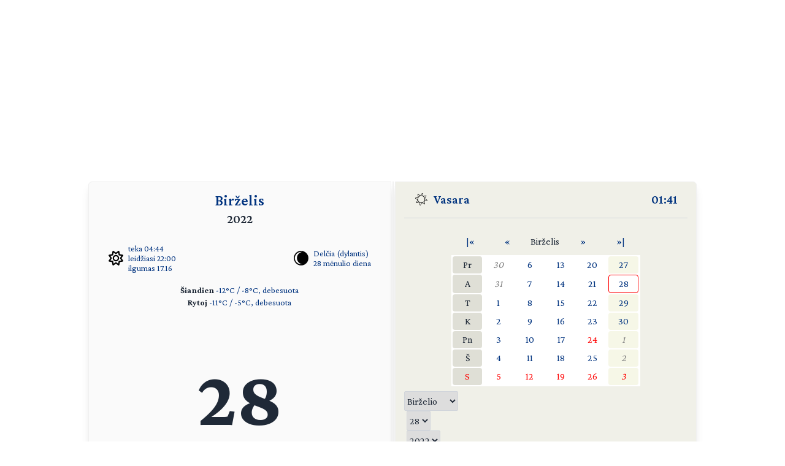

--- FILE ---
content_type: text/html; charset=UTF-8
request_url: https://day.lt/diena/2022.06.28
body_size: 5127
content:
<!DOCTYPE html>
<html lang="lt">

<head>
  <meta charset="UTF-8">
  <meta name="description" content="Vardų reikšmių ir švenčių kasdienis kalendorius" />
  <meta name="keywords" content="vardų reikšmės, kalendorius, šventės, vardai, straipsniai, reikšmės" />
  <meta name="author" content="marijus(at)day.lt" />
  <link rel="shortcut icon" type="image/x-icon" href="/favicon.ico" />
  <link rel="icon" type="image/png" href="/favicon-32x32.png" sizes="32x32" />
  <link rel="icon" type="image/png" href="/favicon-96x96.png" sizes="96x96" />
  <link rel="icon" type="image/svg+xml" href="/favicon.svg" />
  <link rel="apple-touch-icon" sizes="180x180" href="/apple-touch-icon.png" />
  <meta name="apple-mobile-web-app-title" content="day.lt" />
  <link rel="manifest" href="/site.webmanifest" />

  <meta property="og:image" content="https://day.lt/daylt_profile.png" />
  <meta property="og:image:width" content="1200" />
  <meta property="og:image:height" content="630" />
  <meta property="og:type" content="website" />
  <meta property="og:title" content="DAY.LT Virtualus kalendorius" />
  <meta property="og:description" content="Vardų reikšmių ir švenčių kasdienis kalendorius" />

  <base href="https://day.lt/" />
  <title>Virtualus kalendorius</title>
  <meta name="viewport" content="width=device-width, initial-scale=1.0">
  <script>
    if (localStorage.getItem('color-theme') === 'dark' ||
      (!('color-theme' in localStorage) && window.matchMedia('(prefers-color-scheme: dark)').matches)) {
      document.documentElement.classList.add('dark');
    } else {
      document.documentElement.classList.remove('dark');
    }
  </script>
  <script async src="https://pagead2.googlesyndication.com/pagead/js/adsbygoogle.js?client=ca-pub-5828328725913886"
    crossorigin="anonymous"></script>
  <link rel="stylesheet" href="v2/css/stilius.css">
  <link rel="stylesheet" href="v2/css/v2stilius.css">
  <style>
    @import url('https://fonts.googleapis.com/css2?family=Crimson+Pro:wght@400;600;700&display=swap');
  </style>
  <script type="text/javascript" src="formvalidate.js" defer></script>
  <!-- Global site tag (gtag.js) - Google Analytics -->
  <script async src="https://www.googletagmanager.com/gtag/js?id=G-BSQQRM8FK4"></script>
  <script>
    window.dataLayer = window.dataLayer || [];
    function gtag() { dataLayer.push(arguments); }
    gtag('js', new Date());
    gtag('config', 'G-BSQQRM8FK4');
  </script>
  </head>
<body class="text-gray-800">

	<div id="reklama" class="items-center" align="center">
        <script async src="https://pagead2.googlesyndication.com/pagead/js/adsbygoogle.js?client=ca-pub-5828328725913886"
            crossorigin="anonymous"></script>
        <!-- horizontal -->
        <ins class="adsbygoogle"
            style="display:block"
            data-ad-client="ca-pub-5828328725913886"
            data-ad-slot="1867775896"
            data-ad-format="auto"
            data-full-width-responsive="true"></ins>
        <script>
            (adsbygoogle = window.adsbygoogle || []).push({});
        </script>
    </div>

    <!-- Main Container -->
    <div class="container mx-auto p-4 md:max-w-5xl relative content">
        <!-- Calendar Container with Flex for mobile and desktop (switch at 768px) -->
        <div class="calendar-container flex flex-col md:flex-row relative">
            <!-- Left Side - Calendar Page -->
            <div class="calendar-section calendar-left w-full md:w-\005B\50%\005D flex flex-col justify-between px-4 rounded-l-md shadow-lg">    

            <div class="flex flex-col flex-grow">
    <div class="text-center mb-2">
      <h1 title="Mėnuo" class="text-2xl font-semibold"><a href="menesiai" title="Apie mėnesį">Birželis</a></h1>
      <h2 title="Metai" class="text-xl font-semibold">2022</h2>
    </div>


    <div class="sun-moon-container m-4">
      <div class="sun-data flex items-center">
        <a href="saule_miestuose" class="flex items-center">
          <svg xmlns="http://www.w3.org/2000/svg" viewBox="0 0 512 512" class="weather-icon" width="24" height="24"><!--!Font Awesome Free 6.6.0 by @fontawesome - https://fontawesome.com License - https://fontawesome.com/license/free Copyright 2024 Fonticons, Inc.--><path d="M375.7 19.7c-1.5-8-6.9-14.7-14.4-17.8s-16.1-2.2-22.8 2.4L256 61.1 173.5 4.2c-6.7-4.6-15.3-5.5-22.8-2.4s-12.9 9.8-14.4 17.8l-18.1 98.5L19.7 136.3c-8 1.5-14.7 6.9-17.8 14.4s-2.2 16.1 2.4 22.8L61.1 256 4.2 338.5c-4.6 6.7-5.5 15.3-2.4 22.8s9.8 13 17.8 14.4l98.5 18.1 18.1 98.5c1.5 8 6.9 14.7 14.4 17.8s16.1 2.2 22.8-2.4L256 450.9l82.5 56.9c6.7 4.6 15.3 5.5 22.8 2.4s12.9-9.8 14.4-17.8l18.1-98.5 98.5-18.1c8-1.5 14.7-6.9 17.8-14.4s2.2-16.1-2.4-22.8L450.9 256l56.9-82.5c4.6-6.7 5.5-15.3 2.4-22.8s-9.8-12.9-17.8-14.4l-98.5-18.1L375.7 19.7zM269.6 110l65.6-45.2 14.4 78.3c1.8 9.8 9.5 17.5 19.3 19.3l78.3 14.4L402 242.4c-5.7 8.2-5.7 19 0 27.2l45.2 65.6-78.3 14.4c-9.8 1.8-17.5 9.5-19.3 19.3l-14.4 78.3L269.6 402c-8.2-5.7-19-5.7-27.2 0l-65.6 45.2-14.4-78.3c-1.8-9.8-9.5-17.5-19.3-19.3L64.8 335.2 110 269.6c5.7-8.2 5.7-19 0-27.2L64.8 176.8l78.3-14.4c9.8-1.8 17.5-9.5 19.3-19.3l14.4-78.3L242.4 110c8.2 5.7 19 5.7 27.2 0zM256 368a112 112 0 1 0 0-224 112 112 0 1 0 0 224zM192 256a64 64 0 1 1 128 0 64 64 0 1 1 -128 0z"/></svg>
          <ul class="list-none -space-y-1 ml-2 text-sm">
            <li>teka 04:44</li>
            <li>leidžiasi 22:00</li>
            <li>ilgumas 17.16</li>
          </ul>
        </a>
      </div>
      <div class="moon-data flex items-center">
        <a href="menulio_fazes" title="Apie dabartinį mėnulį">
          <img src="v2/images/menulis/delcia_0.svg" alt="Delčia (dylantis)" class="weather-icon" width="24" height="24">
        </a>
        <ul title="Mėnulis" class="list-none -space-y-1 ml-2 text-sm">
          <li><a href="menulio_fazes" title="Apie dabartinį mėnulį">Delčia (dylantis)</a></li>
          <li><a href="menulio_dienos/m28" title="Apie mėnulio dieną">28 mėnulio diena</a></li>
        </ul>        
      </div>
    </div>
    
    <div class="text-center text-sm mb-4"><p><strong>Šiandien</strong> 
    <a href="orai">-12&deg;C / -8&deg;C, debesuota</a><br /><strong>Rytoj</strong> 
    <a href="orai">-11&deg;C / -5&deg;C, debesuota</a></p></div>
    <div class="flex-grow"></div>      

    <div class="text-center mb-8">
      <p class="text-9xl font-bold" title="Data">28</p>
      <p class="text-3xl font-semibold mt-2"><span title="Savaitės diena"><a href="savaites_dienos/Antradienis">ANTRADIENIS</a></span></p>
    </div>

    <div class="flex-grow"></div>      	
   
    <div class="text-center mb-4 w-5/6 mx-auto">
      <p class="vardadieniai" title="Šiandien vardadienius švenčia">
        <a href="vardai/Iren%C4%97jus" title="Vardų reikšmės: Irenėjus">Irenėjus</a>
    <a href="vardai/Tulgedas" title="Vardų reikšmės: Tulgedas">Tulgedas</a>
    <a href="vardai/Gaudr%C4%97" title="Vardų reikšmės: Gaudrė">Gaudrė</a>      </p>
    </div>

    <div class="flex-grow"></div>      

          
    <div class="flex-grow"></div>      

    <div class="text-center text-sm mb-10">
     <p title="Patarlė">Degtinei į trobą įeinant, protas išeina lauk</p>
    </div> 

    <div class="flex-grow"></div>


    <div class="flex justify-between items-center m-4">
      <div class="flex-1 flex items-center">
       <a href="horoskopai/V%C4%97%C5%BEys" class="flex items-center">
        <img src="v2/images/zodiakas/vezys.svg" alt="Vėžys (06.22-07.22)" class="weather-icon" width="24" height="24" />
        <span class="ml-2" title="Zodiako ženklas - Vėžys (06.22-07.22)">Vėžys</span>
       </a>       
      </div>

      <div class="flex-1 flex items-center justify-center">
        <a href="kinu_horoskopas/tigras" class="flex items-center">
          <img src="v2/images/zodiakas/kinu/tigras.svg" class="weather-icon" width="24" height="24" alt="Tigras" >
          <span title="Metai pagal rytų horoskopą" class="ml-2">Tigras</span>        
        </a>        
      </div>
      
      <div class="flex-1 flex items-center justify-end">
        <p class="text-right"><span title="Diena nuo metų pradžios">179</span> / <span title="Savaitė nuo metų pradžios">26</span></p>
      </div>
    </div>    

              
               </div>						
            </div>

            <!-- Spine in between the two calendar sections (hidden on screens smaller than 768px) -->
            <div class="spine hidden md:block shadow-lg"></div>
            <!-- Right Side - Calendar Page -->
            <div class="calendar-section calendar-right w-full md:w-\005B\50%\005D flex flex-col justify-between bg-f0f0e8 relative rounded-r-md shadow-lg">
                <!-- Right calendar content -->
                <div>


      <div class="flex justify-between mb-4 px-4 text-xl font-semibold">
        <div class="flex items-center">          
          <span class="inline emoji pr-2"><img src="v2/images/vasara.svg" alt="Vasara" class="weather-icon" width="24" height="24" /></span>
          <a href="metu_laikai">Vasara</a>
        </div>
        <div class="flex items-center">
          <span title="Lietuvos laikas"><a href="laikas" title="Tikslus laikas Lietuvoje">01:41</a></span>
        </div>
      </div>
      <hr class="h-px bg-gray-300 border-0">


      <div  class="flex flex-col justify-center items-center text-center">


     <table class="calendarhead table-fixed mt-6 mb-2 w-5/6 md:w-2/3"><tr><td><a href="?menuo=06&amp;metai=2021" title="Praeitų metų birželis">|&laquo;</a></td><td><a href="?menuo=05&amp;metai=2022" title="Gegužė">&laquo;</a></td><td class="mx-2 text-center">Birželis</td><td><a href="?menuo=07&amp;metai=2022" title="Liepa">&raquo;</a></td><td><a href="?menuo=06&amp;metai=2023" title="Kitų metų birželis">&raquo;|</a></td></tr></table><table class="calendar table-fixed border-separate text-md w-5/6 md:w-2/3 bg-white"><tr>
<td class="weekdayname text-center">Pr</td>
<td class="othermonth"><span class="othermonth"><a href="diena/2022.05.30">30</a></span></td>
<td class="day"><a href="diena/2022.06.06" title="2022.06.06">6</a></td>
<td class="day"><a href="diena/2022.06.13" title="2022.06.13">13</a></td>
<td class="day"><a href="diena/2022.06.20" title="2022.06.20">20</a></td>
<td class="thisweek"><a href="diena/2022.06.27" title="2022.06.27">27</a></td>
</tr>
<tr>
<td class="weekdayname text-center">A</td>
<td class="othermonth"><span class="othermonth"><a href="diena/2022.05.31">31</a></span></td>
<td class="day"><a href="diena/2022.06.07" title="2022.06.07">7</a></td>
<td class="day"><a href="diena/2022.06.14" title="2022.06.14">14</a></td>
<td class="day"><a href="diena/2022.06.21" title="2022.06.21">21</a></td>
<td class="today"><a href="diena/2022.06.28" title="2022.06.28">28</a></td>
</tr>
<tr>
<td class="weekdayname text-center">T</td>
<td class="day"><a href="diena/2022.06.01" title="2022.06.01">1</a></td>
<td class="day"><a href="diena/2022.06.08" title="2022.06.08">8</a></td>
<td class="day"><a href="diena/2022.06.15" title="2022.06.15">15</a></td>
<td class="day"><a href="diena/2022.06.22" title="2022.06.22">22</a></td>
<td class="thisweek"><a href="diena/2022.06.29" title="2022.06.29">29</a></td>
</tr>
<tr>
<td class="weekdayname text-center">K</td>
<td class="day"><a href="diena/2022.06.02" title="2022.06.02">2</a></td>
<td class="day"><a href="diena/2022.06.09" title="2022.06.09">9</a></td>
<td class="day"><a href="diena/2022.06.16" title="2022.06.16">16</a></td>
<td class="day"><a href="diena/2022.06.23" title="2022.06.23">23</a></td>
<td class="thisweek"><a href="diena/2022.06.30" title="2022.06.30">30</a></td>
</tr>
<tr>
<td class="weekdayname text-center">Pn</td>
<td class="day"><a href="diena/2022.06.03" title="2022.06.03">3</a></td>
<td class="day"><a href="diena/2022.06.10" title="2022.06.10">10</a></td>
<td class="day"><a href="diena/2022.06.17" title="2022.06.17">17</a></td>
<td class="day" style="color: red;"><a href="diena/2022.06.24" title="2022.06.24" style="color: red;">24</a></td>
<td class="thisweek"><span class="othermonth"><a href="diena/2022.07.01">1</a></span></td>
</tr>
<tr>
<td class="weekdayname text-center">Š</td>
<td class="day"><a href="diena/2022.06.04" title="2022.06.04">4</a></td>
<td class="day"><a href="diena/2022.06.11" title="2022.06.11">11</a></td>
<td class="day"><a href="diena/2022.06.18" title="2022.06.18">18</a></td>
<td class="day"><a href="diena/2022.06.25" title="2022.06.25">25</a></td>
<td class="thisweek"><span class="othermonth"><a href="diena/2022.07.02">2</a></span></td>
</tr>
<tr>
<td class="weekdayname text-center" style="color: red;">S</td>
<td class="day" style="color: red;"><a href="diena/2022.06.05" title="2022.06.05" style="color: red;">5</a></td>
<td class="day" style="color: red;"><a href="diena/2022.06.12" title="2022.06.12" style="color: red;">12</a></td>
<td class="day" style="color: red;"><a href="diena/2022.06.19" title="2022.06.19" style="color: red;">19</a></td>
<td class="day" style="color: red;"><a href="diena/2022.06.26" title="2022.06.26" style="color: red;">26</a></td>
<td class="thisweek" style="color: red;"><span class="othermonth"><a href="diena/2022.07.03" style="color: red;">3</a></span></td>
</tr>
</table>
     <div class="w-full">
     
<form action="diena/" method="post">
<fieldset class="justify-center mt-2 space-x-1 flex">
 <select name="month" class="border border-gray-300 rounded-sm h-8">
  <option value="01">Sausio</option>
  <option value="02">Vasario</option>
  <option value="03">Kovo</option>
  <option value="04">Balandžio</option>
  <option value="05">Gegužės</option>
  <option value="06" selected="selected">Birželio</option>
  <option value="07">Liepos</option>
  <option value="08">Rugpjūčio</option>
  <option value="09">Rugsėjo</option>
  <option value="10">Spalio</option>
  <option value="11">Lapkričio</option>
  <option value="12">Gruodžio</option>
 </select>

 <select name="day" class="border border-gray-300 rounded-sm h-8">
  <option value="01">1</option>
  <option value="02">2</option>
  <option value="03">3</option>
  <option value="04">4</option>
  <option value="05">5</option>
  <option value="06">6</option>
  <option value="07">7</option>
  <option value="08">8</option>
  <option value="09">9</option>
  <option value="10">10</option>
  <option value="11">11</option>
  <option value="12">12</option>
  <option value="13">13</option>
  <option value="14">14</option>
  <option value="15">15</option>
  <option value="16">16</option>
  <option value="17">17</option>
  <option value="18">18</option>
  <option value="19">19</option>
  <option value="20">20</option>
  <option value="21">21</option>
  <option value="22">22</option>
  <option value="23">23</option>
  <option value="24">24</option>
  <option value="25">25</option>
  <option value="26">26</option>
  <option value="27">27</option>
  <option value="28" selected="selected">28</option>
  <option value="29">29</option>
  <option value="30">30</option>
  <option value="31">31</option>
 </select>

 <select name="year" class="border border-gray-300 rounded-sm h-8">
  <option value="2022" selected="selected">2022</option>
  <option value="2023">2023</option>
  <option value="2024">2024</option>
 </select>

<button type="submit" class="w-1/4 button" />&raquo;</button>
</fieldset></form>    </div>
      
    </div>
 
  
  
    <div  class="flex justify-center items-center">
      <!-- Right Sidebar Links -->
      <div class="sidebar-links p-8">  
        <ul>      
          <li><a href="kalendorius/2022" title="Šių metų kalendorius">2022</a>,&nbsp;<a href="kalendorius/2023" title="Ateinančių metų kalendorius">2023 metų kalendorius</a></li>
          <li><a href="sventes" title="Švenčių tradicijos">Šventės</a></li>      
          <li><a href="stiliukas" title="Dienos stiliukas">Dienos stiliukas</a></li>
          <li><a href="dienos_ivykiai" title="Dienos įvykiai">Dienos įvykiai</a></li>
          <li>
            <a href="misles" title="Įmink mįslę!">Mįslės</a>,&nbsp;
            <a href="zaidimai" title="Vakarėlių žaidimai">žaidimai</a>&nbsp;ir&nbsp;
            <a href="zaidimai/skaiciuotes" title="Skaičiuotės">skaičiuotės</a>
          </li>
          <li><a href="gimines" title="Vedybų giminystės pavadinimai (gentystės, svainystės)">Giminystės papročiai</a></li>
          <li>
            <a href="vardai" title="Vardų reikšmės">Vardų reikšmės</a>&nbsp;ir&nbsp;
            <a href="vardadieniai" title="Vardadieniai">vardadieniai</a>
          </li>
          <li><a href="horoskopai" title="Apie horoskopo ženklus, dienos horoskopai">Horoskopai ir tipai</a></li>
          <li>
            <a href="sveikata" title="Kaip maitintis arba sveikata pagal Feng Shui">Sveikata</a>&nbsp;ir&nbsp;
            <a href="sapnai" title="Ką šiandien sapnavai?">sapnai</a>
          </li>
          <li>
            <a href="poezija" title="Poetai apie dieną ir naktį bei apie metų laikus">Poezija</a>&nbsp;ir&nbsp;
            <a href="dainos" title="Dainos">dainos</a>
          </li>            
          <li><a href="apie" title="Trumpa informacija apie kalendorių">Apie kalendorių</a></li>
          <li><a href="kontaktai" title="Turite ką pasakyti?">Kontaktai</a>&nbsp;<a href="http://www.facebook.com/pages/Daylt/168519343341" onclick="window.open(this.href);return false"><img src="v2/images/fb.svg" alt="day.lt facebook'e" class="ml-2 -mt-2 weather-icon h-4 inline"></a></li>
        </ul>
      </div>
    </div>   
    </div>
   
    <div class="mt-auto text-right text-gray-400 text-sm">   
      <div class="items-center">   
            <a href="https://ko-fi.com/Q5Q116CBZF" title="Nupirk day.lt kolektyvui kavos!" target="_blank" class="kofibutton inline-block text-white text-sm rounded-lg px-3 py-1 shadow-md w-[140px] cursor-pointer text-center">
                <span class="flex items-center justify-center space-x-2">                
                    <img src="https://storage.ko-fi.com/cdn/cup-border.png" alt="Kavos :)" class="h-[20px] mr-1.5 kofiimg" />                
                    <span class="text-center leading-[33px] tracking-tight">Paremk day.lt</span>
                </span>
            </a>
        </div>    
    </div>						

</div>
</div>
  <div class="mt-1 absolute right-8" id="theme-toggle-iconset">
    <a href="#" id="theme-toggle-link" class="dark-mode-link flex items-center space-x-2">
      <span id="theme-toggle-icon"></span>
    </a>
	</div>
</div>    
    <!-- Footer with Dark Mode Button -->
    <footer>
        <p>&copy; day.lt, 2003-2022</p>
        <button id="theme-toggle" class="dark-mode-button" style="display: none;"></button>
    </footer>
    <script src="v2/js/theme-toggle.js"></script>
    <script src="v2/js/webpushr.js"></script>
</body>
</html>

--- FILE ---
content_type: text/html; charset=utf-8
request_url: https://www.google.com/recaptcha/api2/aframe
body_size: 267
content:
<!DOCTYPE HTML><html><head><meta http-equiv="content-type" content="text/html; charset=UTF-8"></head><body><script nonce="f3fyYcgfnFYHIUx8k6Hv6Q">/** Anti-fraud and anti-abuse applications only. See google.com/recaptcha */ try{var clients={'sodar':'https://pagead2.googlesyndication.com/pagead/sodar?'};window.addEventListener("message",function(a){try{if(a.source===window.parent){var b=JSON.parse(a.data);var c=clients[b['id']];if(c){var d=document.createElement('img');d.src=c+b['params']+'&rc='+(localStorage.getItem("rc::a")?sessionStorage.getItem("rc::b"):"");window.document.body.appendChild(d);sessionStorage.setItem("rc::e",parseInt(sessionStorage.getItem("rc::e")||0)+1);localStorage.setItem("rc::h",'1768693272325');}}}catch(b){}});window.parent.postMessage("_grecaptcha_ready", "*");}catch(b){}</script></body></html>

--- FILE ---
content_type: image/svg+xml
request_url: https://day.lt/v2/images/zodiakas/vezys.svg
body_size: -6
content:
<?xml version="1.0" encoding="UTF-8"?>
<!DOCTYPE svg PUBLIC "-//W3C//DTD SVG 1.1//EN" "http://www.w3.org/Graphics/SVG/1.1/DTD/svg11.dtd">
<svg xmlns="http://www.w3.org/2000/svg" version="1.1" width="200px" height="200px" style="shape-rendering:geometricPrecision; text-rendering:geometricPrecision; image-rendering:optimizeQuality; fill-rule:evenodd; clip-rule:evenodd" xmlns:xlink="http://www.w3.org/1999/xlink">
<g><path style="opacity:0.944" fill="#000000" d="M 88.5,15.5 C 123.609,12.7754 155.609,21.2754 184.5,41C 187.722,42.9904 188.222,45.4904 186,48.5C 182.632,52.8636 178.966,56.8636 175,60.5C 142.283,37.6839 106.449,31.1839 67.5,41C 86.4529,54.1844 92.9529,72.0177 87,94.5C 77.1182,116.863 59.9515,126.363 35.5,123C 18.4433,118.944 7.60997,108.444 3,91.5C -0.718833,74.8517 2.94783,60.185 14,47.5C 25.3394,35.0738 39.1727,26.5738 55.5,22C 66.4712,18.972 77.4712,16.8053 88.5,15.5 Z M 39.5,57.5 C 58.1684,56.3411 67.6684,65.0078 68,83.5C 64.6421,94.6881 57.1421,101.021 45.5,102.5C 26.4381,98.9612 19.6048,87.9612 25,69.5C 28.5405,63.78 33.3739,59.78 39.5,57.5 Z"/></g>
<g><path style="opacity:0.943" fill="#000000" d="M 146.5,75.5 C 181.519,75.8784 198.185,93.5451 196.5,128.5C 189.183,150.653 174.516,165.819 152.5,174C 119.894,185.045 86.8942,186.378 53.5,178C 37.7965,173.234 23.6299,165.734 11,155.5C 10.3333,154.5 10.3333,153.5 11,152.5C 15.0081,147.801 19.0081,143.134 23,138.5C 55.9921,161.829 92.1588,168.329 131.5,158C 114.489,147.141 107.323,131.641 110,111.5C 114.784,91.8823 126.95,79.8823 146.5,75.5 Z M 151.5,96.5 C 165.252,98.2509 173.585,105.918 176.5,119.5C 173.259,136.275 163.259,143.442 146.5,141C 129.116,132.721 125.616,120.555 136,104.5C 140.361,100.071 145.528,97.4038 151.5,96.5 Z"/></g>
</svg>



--- FILE ---
content_type: image/svg+xml
request_url: https://day.lt/v2/images/menulis/delcia_0.svg
body_size: -202
content:
<?xml version="1.0" encoding="UTF-8"?>
<!DOCTYPE svg PUBLIC "-//W3C//DTD SVG 1.1//EN" "http://www.w3.org/Graphics/SVG/1.1/DTD/svg11.dtd">
<svg xmlns="http://www.w3.org/2000/svg" version="1.1" width="665px" height="665px" style="shape-rendering:geometricPrecision; text-rendering:geometricPrecision; image-rendering:optimizeQuality; fill-rule:evenodd; clip-rule:evenodd" xmlns:xlink="http://www.w3.org/1999/xlink">
<g><path style="opacity:0.99" fill="#000000" d="M 298.5,2.5 C 414.207,-3.13297 510.041,37.2004 586,123.5C 658.945,214.737 679.611,317.07 648,430.5C 614.669,529.501 549.836,599.334 453.5,640C 349.409,677.734 250.409,668.067 156.5,611C 70.5173,552.973 20.0173,472.14 5,368.5C -6.28559,250.302 32.8811,152.802 122.5,76C 174.315,35.2642 232.981,10.7642 298.5,2.5 Z M 315.5,50.5 C 327.177,50.7042 338.844,51.2042 350.5,52C 359.864,52.2562 360.53,54.2562 352.5,58C 316.804,67.0161 284.471,82.6828 255.5,105C 159.184,182.61 125.017,282.11 153,403.5C 178.716,489.446 232.55,550.612 314.5,587C 328.555,592.796 342.888,597.796 357.5,602C 358.833,603 358.833,604 357.5,605C 353.768,607.133 349.768,608.466 345.5,609C 245.299,610.145 164.799,571.311 104,492.5C 49.7209,415.899 36.3876,332.566 64,242.5C 96.7328,157.101 155.566,97.601 240.5,64C 264.963,55.6711 289.963,51.1711 315.5,50.5 Z"/></g>
</svg>



--- FILE ---
content_type: image/svg+xml
request_url: https://day.lt/v2/images/zodiakas/kinu/tigras.svg
body_size: 1021
content:
<?xml version="1.0" encoding="UTF-8"?>
<!DOCTYPE svg PUBLIC "-//W3C//DTD SVG 1.1//EN" "http://www.w3.org/Graphics/SVG/1.1/DTD/svg11.dtd">
<svg xmlns="http://www.w3.org/2000/svg" version="1.1" width="1067px" height="1067px" style="shape-rendering:geometricPrecision; text-rendering:geometricPrecision; image-rendering:optimizeQuality; fill-rule:evenodd; clip-rule:evenodd" xmlns:xlink="http://www.w3.org/1999/xlink">
<g><path style="opacity:1" fill="#000000" d="M 472.5,55.5 C 502.857,64.511 530.524,78.511 555.5,97.5C 546.573,104.923 538.073,112.923 530,121.5C 527.475,139.774 526.641,158.108 527.5,176.5C 599.514,176.81 671.514,175.976 743.5,174C 756.597,156.736 771.264,140.902 787.5,126.5C 818.76,145.494 847.093,168.327 872.5,195C 813.537,196.887 754.537,197.887 695.5,198C 639.472,198.821 583.472,198.654 527.5,197.5C 527.5,227.833 527.5,258.167 527.5,288.5C 631.546,290.084 735.546,288.584 839.5,284C 850.384,270.116 862.884,257.949 877,247.5C 894.902,258.869 912.735,270.369 930.5,282C 941.93,292.095 951.93,303.428 960.5,316C 904.274,324.034 855.441,347.201 814,385.5C 812.5,384 811,382.5 809.5,381C 820.084,358.331 831.084,335.831 842.5,313.5C 718.844,309.678 595.178,309.511 471.5,313C 492.864,324.008 512.864,337.008 531.5,352C 506.487,373.581 499.821,399.747 511.5,430.5C 556.811,422.559 602.145,414.726 647.5,407C 657.78,388.566 669.78,371.399 683.5,355.5C 715.723,366.933 744.056,384.433 768.5,408C 682.626,422.923 596.626,437.09 510.5,450.5C 505.858,469.06 505.358,487.726 509,506.5C 515.007,513.848 522.173,519.681 530.5,524C 616.749,530.877 703.082,532.21 789.5,528C 803.051,520.116 813.551,509.283 821,495.5C 829.925,467.527 834.425,438.86 834.5,409.5C 839.361,409.063 844.028,409.563 848.5,411C 843.889,454.161 854.889,492.828 881.5,527C 871.278,553.879 851.945,569.879 823.5,575C 713.435,579.139 603.435,577.806 493.5,571C 477.844,561.678 466.011,548.845 458,532.5C 455.814,508.555 454.981,484.555 455.5,460.5C 401.654,464.502 348.487,472.835 296,485.5C 287.704,481.038 281.204,474.705 276.5,466.5C 335.408,454.465 394.742,445.132 454.5,438.5C 455.5,395.839 455.833,353.172 455.5,310.5C 387.48,309.993 319.48,310.826 251.5,313C 249.53,315.316 247.196,317.149 244.5,318.5C 242.773,357.481 241.606,396.481 241,435.5C 239.379,524.829 238.046,614.162 237,703.5C 225.755,826.908 181.255,936.241 103.5,1031.5C 98.9104,1028.32 97.0771,1023.99 98,1018.5C 148.708,914.003 176.708,803.67 182,687.5C 182.773,603.497 183.773,519.497 185,435.5C 185.705,376.808 187.205,318.141 189.5,259.5C 207.167,268.333 224.833,277.167 242.5,286C 263.817,287.111 285.15,287.777 306.5,288C 361.832,288.5 417.166,288.667 472.5,288.5C 472.5,210.833 472.5,133.167 472.5,55.5 Z"/></g>
<g><path style="opacity:1" fill="#000000" d="M 655.5,609.5 C 679.865,625.206 702.199,643.54 722.5,664.5C 715.525,673.976 708.358,683.309 701,692.5C 699.806,704.125 699.139,715.792 699,727.5C 698.333,768.833 698.333,810.167 699,851.5C 699.139,863.208 699.806,874.875 701,886.5C 707.011,893.08 713.844,898.58 721.5,903C 777.634,907.24 833.634,905.907 889.5,899C 902.48,880.403 910.98,859.903 915,837.5C 920.808,793.693 923.308,749.693 922.5,705.5C 926.833,705.5 931.167,705.5 935.5,705.5C 929.327,762.462 938.494,816.796 963,868.5C 971.595,877.432 980.428,885.932 989.5,894C 979.068,924.766 958.734,946.099 928.5,958C 887.027,959.919 845.527,960.753 804,960.5C 762.14,960.748 720.307,959.915 678.5,958C 661.111,953.274 648.611,942.774 641,926.5C 638.965,842.179 638.132,757.846 638.5,673.5C 626.177,672.957 613.844,672.624 601.5,672.5C 563.788,672.772 526.122,673.939 488.5,676C 486.924,678.077 484.924,679.577 482.5,680.5C 482.087,756.156 463.254,826.822 426,892.5C 355.484,964.497 269.651,1003.66 168.5,1010C 167.202,1005.88 167.202,1001.72 168.5,997.5C 241.824,980.592 306.324,947.259 362,897.5C 373,880.833 384,864.167 395,847.5C 417.543,772.862 428.377,696.529 427.5,618.5C 445.493,628.161 463.16,638.328 480.5,649C 530.557,652.691 580.557,652.025 630.5,647C 639.055,634.618 647.389,622.118 655.5,609.5 Z"/></g>
</svg>

